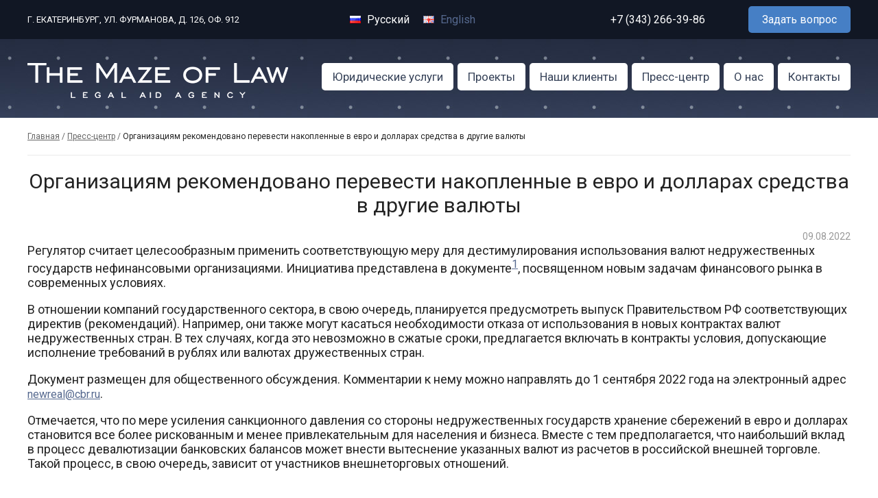

--- FILE ---
content_type: text/html; charset=UTF-8
request_url: https://mazeoflaw.com/consultations/organizatsiyam-rekomendovano-perevesti-nakoplennyie-v-evro-i-dollarah-sredstva-v-drugie-valyutyi.html
body_size: 3613
content:
<!DOCTYPE html><html lang="ru"><head><title>Организациям рекомендовано перевести накопленные в евро и долларах средства в другие валюты</title><meta name="description" content="Регулятор считает целесообразным применить соответствующую меру для дестимулирования использования валют недружественных государств нефинансовыми организациями. Инициатива представлена в документе1, посвященном новым задачам финансового рынка в современных условиях."><meta name="keywords" content="2022, банки и банковская система, валютное законодательство, инициативы, санкции, текущая ситуация, финансовый рынок, юрлица, Банк России, Правительство РФ"><link rel="alternate" media="only screen and (max-width: 640px)" href="https://mobile.mazeoflaw.com/consultations/organizatsiyam-rekomendovano-perevesti-nakoplennyie-v-evro-i-dollarah-sredstva-v-drugie-valyutyi.html"><meta charset="utf-8"><link rel="shortcut icon" href="https://mazeoflaw.com/images/favicon.ico"><link href="//fonts.googleapis.com/css?family=Roboto:400,400i,700&amp;subset=cyrillic-ext" type="text/css" rel="stylesheet"><link href="//mazeoflaw.com/css/default.css" type="text/css" rel="stylesheet"><link href="//mazeoflaw.com/css/style.css" type="text/css" rel="stylesheet"><link href="//cdn.jsdelivr.net/gh/fancyapps/fancybox@3.5.7/dist/jquery.fancybox.min.css" type="text/css" rel="stylesheet"><link href="//cdn.jsdelivr.net/bxslider/4.2.12/jquery.bxslider.css" type="text/css" rel="stylesheet"></head><body><header>
	<div class="head-ln"><div class="sContainer">
		<div class="head-ln-right">
			<a class="subBtn fRight" href="https://mazeoflaw.com/contacts/#mform">Задать вопрос</a>
			<p class="head-phone">+7 (343) 266-39-86</p>
		</div>
		<div class="fLeft"><p>г. Екатеринбург, ул. Фурманова, д. 126, оф. 912</p></div>
		<div class="sLang"><ul><li><img src="https://mazeoflaw.com/images/icon_rus.png" alt="Русский" /> Русский</li><li><a href="//eng.mazeoflaw.com/consultations/organizatsiyam-rekomendovano-perevesti-nakoplennyie-v-evro-i-dollarah-sredstva-v-drugie-valyutyi.html"><img src="https://mazeoflaw.com/images/icon_eng.png" alt="English" /> English</a></li></ul></div>	</div></div>
	<div class="head"><div class="sContainer">
		<a title="Лабиринт права" href="https://mazeoflaw.com/"><img class="logo" src="https://mazeoflaw.com/images/logo.png" alt="Лабиринт права" /></a>		<nav><div class="sMenu"><ul><li><a href="https://mazeoflaw.com/services/">Юридические услуги </a></li><li><a href="https://mazeoflaw.com/project/">Проекты</a></li><li><a href="https://mazeoflaw.com/clients/">Наши клиенты</a></li><li><a href="https://mazeoflaw.com/consultations/">Пресс-центр</a></li><li><a href="https://mazeoflaw.com/about/">О нас</a></li><li><a href="https://mazeoflaw.com/contacts/">Контакты</a></li></ul></div></nav>
		<!--noindex--><!--/noindex-->
	</div></div>
</header>
<section>
	<div class="sBlock"><div class="sContainer"><div class="sWay"><a href="https://mazeoflaw.com/">Главная</a> / <a href="https://mazeoflaw.com/consultations/">Пресс-центр</a> / <strong>Организациям рекомендовано перевести накопленные в евро и долларах средства в другие валюты</strong></div><h1>Организациям рекомендовано перевести накопленные в евро и долларах средства в другие валюты</h1><div id="prod_89" class="itm-full">
	<div class="itm-date">09.08.2022</div>
	<p>Регулятор считает целесообразным применить соответствующую&nbsp;меру для дестимулирования использования валют недружественных государств нефинансовыми организациями. Инициатива представлена в документе<sup><a href="https://www.garant.ru/news/1558877/#sdfootnote1sym" name="sdfootnote1anc">1</a></sup>, посвященном новым задачам финансового рынка в современных условиях.</p>

<p>В отношении компаний государственного сектора, в свою очередь, планируется предусмотреть выпуск Правительством РФ соответствующих директив (рекомендаций). Например, они также могут касаться необходимости отказа от использования в новых контрактах валют недружественных стран. В тех случаях, когда это невозможно в сжатые сроки, предлагается включать в контракты условия, допускающие исполнение требований в рублях или валютах дружественных стран.</p>

<p>Документ размещен для общественного обсуждения.&nbsp;Комментарии к нему можно направлять до 1 сентября 2022 года на электронный адрес <a href="mailto:newreal@cbr.ru">newreal@cbr.ru</a>.</p>

<p>Отмечается, что по&nbsp;мере усиления санкционного давления со стороны недружественных государств хранение сбережений в&nbsp;евро и долларах становится все более рискованным и менее привлекательным для населения и бизнеса. Вместе с тем предполагается, что наибольший вклад в процесс девалютизации банковских балансов может внести вытеснение указанных валют из расчетов в российской внешней торговле. Такой процесс, в свою очередь, зависит от участников внешнеторговых отношений.</p>

<p>_____________________________</p>

<p style="font-size: 12px; line-height: 15px;"><sup style="font-size: 10px;"><a href="https://www.garant.ru/news/1558877/#sdfootnote1anc" name="sdfootnote1sym">1</a></sup> С докладом можно ознакомиться на официальном сайте Банка России (https://www.cbr.ru/Content/Document/File/139354/financial_market_20220804.pdf).</p>

<p style="font-size: 12px; line-height: 15px;">&nbsp;</p>

<div class="source">
<p>Источник: <a href="https://www.garant.ru/news/source/3374/"> ГАРАНТ.РУ </a></p>
</div>

</div></div></div>		
</section>
<footer>
	<div class="foot-ln"><div class="sContainer">
		<div class="fRight">+7 (343) 266-39-86</div>
		<p>г. Екатеринбург, ул. Фурманова, д. 126, оф. 912</p>
	</div></div>
	<div class="foot"><div class="sContainer">
		<div class="foot-top">
			<a title="Лабиринт права" href="https://mazeoflaw.com/"><img class="logo" src="https://mazeoflaw.com/images/logo.png" alt="Лабиринт права" /></a>			<div class="foot-inf">
				&copy; 2018-2026, «Лабиринт права»<br />
				Все права защищены.			</div>
		</div>
		<a href="https://mediart.pro/" target="_blank" class="mediart">веб-студия</a>
		<div class="fmenu"><ul>
			<li><a href="https://mazeoflaw.com/">Лабиринт права</a>
				<ul><li><a href="https://mazeoflaw.com/services/">Юридические услуги </a></li><li><a href="https://mazeoflaw.com/project/">Проекты</a></li><li><a href="https://mazeoflaw.com/clients/">Наши клиенты</a></li><li><a href="https://mazeoflaw.com/consultations/">Пресс-центр</a></li><li><a href="https://mazeoflaw.com/about/">О нас</a></li><li><a href="https://mazeoflaw.com/contacts/">Контакты</a></li></ul>			</li>
			<li><a href="https://mazeoflaw.com/services/">Юридические услуги</a>
				<ul><li><a href="https://mazeoflaw.com/for_ur/">Услуги юридическим лицам</a></li><li><a href="https://mazeoflaw.com/international-law/">Международное право</a></li><li><a href="https://mazeoflaw.com/for_fiz/">Для физических лиц</a></li><li><a href="https://mazeoflaw.com/Relatedservices/">Сопутствующие услуги</a></li></ul>			</li>			
		</ul></div>
	</div></div>
</footer>
<!--noindex-->
<!-- Yandex.Metrika counter -->
<script type="text/javascript" >
   (function(m,e,t,r,i,k,a){m[i]=m[i]||function(){(m[i].a=m[i].a||[]).push(arguments)};
   m[i].l=1*new Date();k=e.createElement(t),a=e.getElementsByTagName(t)[0],k.async=1,k.src=r,a.parentNode.insertBefore(k,a)})
   (window, document, "script", "https://mc.yandex.ru/metrika/tag.js", "ym");

   ym(27364013, "init", {
        clickmap:true,
        trackLinks:true,
        accurateTrackBounce:true,
        webvisor:true
   });
</script>
<noscript><div><img src="https://mc.yandex.ru/watch/27364013" style="position:absolute; left:-9999px;" alt="" /></div></noscript>
<!-- /Yandex.Metrika counter -->
<!--/noindex--><script src="//ajax.googleapis.com/ajax/libs/jquery/3.5.1/jquery.min.js"></script><script src="//cdn.jsdelivr.net/gh/fancyapps/fancybox@3.5.7/dist/jquery.fancybox.min.js"></script><script src="//cdn.jsdelivr.net/bxslider/4.2.12/jquery.bxslider.min.js"></script><script src="//mazeoflaw.com/js/jquery.maskedinput.min.js"></script><script src="//mazeoflaw.com/js/animate.js"></script><script src="//mazeoflaw.com/js/scrollup.js"></script></body></html>

--- FILE ---
content_type: text/css
request_url: https://mazeoflaw.com/css/style.css
body_size: 10668
content:
/*Default*/
body{font-family:'Roboto',sans-serif;font-size:18px;color:#222;min-width:1200px}

h1,h2,h3,h4{color:#222;font-weight:normal;margin:0;padding:0}
h1{font-size:30px;margin:0 0 20px 0;text-align:center}
h2{font-size:24px;margin:0 0 10px 0}
h3{font-size:18px;margin:0 0 10px 0}
h4{font-size:16px;font-weight:bold}

a,a:visited{text-decoration:underline;color:#56698f;font-size:16px}
a:hover{text-decoration:none}

#ymap{width:100%;height:300px}
.tblBord td{padding:2px;vertical-align:top;border:solid 1px #ccc;background-color:#fff}
.sWay{margin-bottom:20px;padding-bottom:20px;border-bottom:solid 1px #ebebeb}
.sWay,.sWay a,.sWay a:visited{font-size:12px;color:#666}
.sWay strong{color:#222;font-weight:normal}
.zagl{margin-bottom:10px}
.zagl,.zagl a,.zagl a:visited{font-size:30px;color:#56698f;text-decoration:none}
.zagl a:hover{color:#3d9fe0;text-decoration:underline}

/*This site*/
.sContainer{width:1200px;margin:0px auto}

.head-ln{color:#fff;background:#111724;padding:9px 0;overflow:auto}
.head-ln p{font-size:13px;text-transform:uppercase;padding:12px 0;margin:0}
.head-ln p.head-phone{font-size:16px;padding:10px 0}
.head-ln-right{width:350px;float:right}

.sLang{margin:0 auto;width:220px;overflow:auto}
.sLang ul{margin:0;padding:0;list-style:none}
.sLang ul li{float:left;padding:10px 20px 0px 0;font-size:16px}
.sLang ul li a,.sLang ul li a:visited{text-decoration:none;font-size:16px}
.sLang ul li img{margin-right:5px}

.head{background:url(../images/bg-head.jpg) top 0px left 22px repeat-x}
.head .sContainer{padding-top:35px;min-height:80px}

.logo{float:left;display:block;background:url(../images/logo.png) no-repeat;width:380px;height:51px}
.logo strong,.flogo strong{display:block;height:100%;text-indent:-9999px;overflow:hidden}

.sMenu{overflow:auto;margin-left:400px}
.sMenu ul{float:right;margin:0;padding:0;list-style:none}
.sMenu ul li{float:left;padding-right:6px}
.sMenu ul li:last-child{padding:0}
.sMenu ul li a,.sMenu ul li a:visited,.sMenu ul li strong{display:block;background:#fff;padding:10px 15px;color:#374359;font-size:17px;text-decoration:none;-webkit-border-radius:5px;-moz-border-radius:5px;border-radius:5px}
.sMenu ul li a:hover,.sMenu ul li strong{color:#fff;background:#111724;font-weight:normal}

.sBlock{overflow:auto;padding:20px 0}
.sBlock-left{float:left;width:500px}
.sBlock-right{margin-left:600px}
.sBlock-name{font-size:30px;color:#56698f;padding-bottom:40px;text-align:center}

#blockmain{min-height:450px;padding-bottom:0;background:url(../images/bg-blockmain.jpg) top right no-repeat}
#blockmain .sBlock-left{color:#56698f;width:460px}
#blockmain h2{font-size:30px}

.bluebg{background:#e9edf3}
.bluebg .zagl{text-align:center}

#talk{min-height:220px;background:url(../images/bg-talk.jpg) no-repeat}
#talk .sBlock-right{color:#56698f;margin-left:700px}
#talk .zagl{color:#000}
#talk-btn .fRight{width:250px;text-align:center;padding-top:10px}

/*slider*/
body .bx-wrapper{margin:0;background:none;border:0;box-shadow:0 0 0 #000}
.slider{min-height:280px}
.slide-bg{height:450px;background-repeat:no-repeat;background-position:bottom right}
.slide{width:400px;padding:70px 0 0 70px;color:#fff}
.slide-title{font-size:36px;padding:20px 0}
.slide-body{font-size:14px}

/*services*/
.srv-tbl .dTblTd{width:50%}
.srv{padding-bottom:40px}
.srv-title{padding:25px 0 25px 80px;background:url(../images/icon_srv.png) no-repeat}
.srv-title,.srv-title a,.srv-title a:visited{color:#000;font-size:18px;text-decoration:none}
.srv-title a:hover{color:#1780bb}
.srv-menu ul{margin:0 auto}
.srv-menu ul li{padding:5px 0;color:#1780bb}
.srv-menu ul li,.srv-menu ul li a,.srv-menu ul li a:visited,.srv-menu ul li strong{font-size:14px;text-decoration:none}
.srv-menu ul li strong,.srv-menu ul li a:hover{color:#1780bb;font-weight:normal}

/*footer*/
.foot-ln{color:#fff;font-size:13px;text-transform:uppercase;background:#121725;padding:20px 0}
.foot-ln .fRight{font-size:16px;font-weight:bold}
.foot-ln p{margin:0;padding:2px 0}

.foot{background:url(../images/bg-head.jpg) top 0px left 22px repeat-x}
.foot .sContainer{padding:30px 0}
.foot-top{height:100px}

.social{float:right;padding-top:10px}
.social ul{margin:0;padding:0;list-style:none}
.social ul li{float:left;padding-left:30px}

.foot-inf{margin:0 0 0 450px;padding-top:15px;color:#99a6bc;font-size:14px}

.fmenu ul{margin:0;padding:0;overflow:auto;list-style:none;color:#fff}
.fmenu ul li{float:left;padding-right:80px}
.fmenu ul li:last-child{padding-right:0}
.fmenu ul li a,.fmenu ul li a:visited,.fmenu ul li strong{font-size:18px;color:#fff;text-decoration:none}
.fmenu ul li a:hover,.fmenu ul li strong{color:#99a6bc;font-weight:normal}
.fmenu ul li ul{margin:10px 0}
.fmenu ul li ul li{float:none;padding:5px 0px 5px 20px;background:url(../images/punkt.png) center left no-repeat}
.fmenu ul li ul li a,.fmenu ul li ul li a:visited,.fmenu ul li ul li strong{font-size:14px}

a.mediart,a:visited.mediart{float:right;margin-top:170px;color:#fff;font-family:Tahoma;font-size:10px;display:block;background:url(../images/mediart.png) top right no-repeat;width:75px;padding:11px 90px 11px 0;text-decoration:none}
a:hover.mediart{color:#99a6bc}

/*Modules defaults*/
.subBtn,.subBtn:visited,.btn,.btn:visited{display:inline-block;font-size:16px;color:#fff;background:#467fc5;text-align:center;cursor:pointer;padding:10px 20px;-webkit-border-radius:5px;-moz-border-radius:5px;border-radius:5px;text-decoration:none}
.subBtn:hover,.btn:hover{background:#127bb6}

.dataLine{padding:10px 0px}
.dataLineBord{padding:10px 0px;border-bottom:dashed 1px #777}
.dataLineBord:last-child{border:0}
.dataName{font-size:130%;color:#1F547F}
.dataBody{margin-top:5px}
.dataBody p{margin:5px 0px}

.feedback-form{font-size:14px}

/*MC*/
.ctg{width:200px;margin:10px auto;padding:10px;text-align:center}
.ctg:hover{background:#F4ECD7}
.ctg-image{width:200px}
.ctg-image img{max-width:198px;height:120px;border:solid 1px #ccc;display:block;margin:0 auto}
.ctg-title{padding:10px 0px}
.ctg-title,.ctg-title a,.ctg-title a:visited{color:#222;text-decoration:none}
.ctg-title a:hover{color:#8b1912}
.ctg-name{padding-right:15px;font-size:12px}
.ctg-name a,.ctg-name a:visited{font-size:12px;text-decoration:none;font-weight:bold}
.ctg-name strong{color:#71A542}

.itm-title,.itm-title a,.itm-title a:visited{color:#222;font-size:18px;text-decoration:none}
.itm-title a:hover{color:#56698f}
.itm-desc p{margin:0}
.itm-desc{font-size:14px}
.itm-date{float:right;font-size:14px;color:#999}

.itm-list .itm{width:100%;padding:20px 0;border-bottom:solid 1px #ccc;overflow:auto}
.itm-list .itm:last-child{border:0}
.itm-list .itm-image{float:left}
.itm-list .itm-image,.itm-list .itm-image img{width:200px;height:auto}
.itm-list .itm-body{margin-left:240px}

.itm-full .itm{padding:20px 0;border-bottom:solid 1px #ccc}
.itm-full .itm:last-child{border:0}
.itm-full .itm-image{float:left}
.itm-full .itm-image,.itm-full .itm-image img{width:400px;height:auto}
.itm-full .itm-body{margin-left:440px}

.prodNav{padding:10px 0;text-align:center}
.prodNav,.prodNav a,.prodNav a:visited{font-size:18px;text-decoration:none}
.prodNav a:hover{color:#222}

/*articles*/
.articles .itm-body{margin-left:0}

/*Advantages*/
.adv{background:url(../images/bline.png) repeat-x;background-color:#3c4e77;min-height:140px}
.adv .itm{width:240px;padding:40px 20px 0 20px}
.adv .itm-image{float:left;width:80px}
.adv .itm-image img{width:61px}
.adv .itm-title{padding:0 0 0 80px}
.adv .itm-title,.adv .itm-title a,.adv .itm-title a:visited{color:#fff}
.adv .itm-title a:hover{color:#eee}

/*employees*/
.employees{padding-top:40px}
.employees .itm{text-align:center;padding:30px 15px 15px 15px;width:230px;background:#fff;-moz-border-radius:10px;-webkit-border-radius:10px;border-radius:10px;-webkit-box-shadow: 10px 10px 10px 0px rgba(0,0,0,0.1);-moz-box-shadow: 10px 10px 10px 0px rgba(0,0,0,0.1);box-shadow: 10px 10px 10px 0px rgba(0,0,0,0.1)}
.employees .itm-image img{width:162px;height:162px;margin-bottom:20px;-moz-border-radius:50%;-webkit-border-radius:50%;border-radius:50%}
.employees .itm-title{padding-bottom:0}
.employees .itm-title,.employees .itm-title a,.employees .itm-title a:visited{color:#56698f}
.employees .itm-title a:hover{color:#000}
.employees .itm-dolg{font-size:14px;color:#999;padding:10px 0;margin-bottom:10px;border-bottom:solid 1px #ebebeb}

/*news*/
.news{padding-top:20px}
.news .itm{width:300px;-webkit-box-shadow:10px 10px 20px 0px rgba(0,0,0,0.1);-moz-box-shadow:10px 10px 20px 0px rgba(0,0,0,0.1);box-shadow:10px 10px 20px 0px rgba(0,0,0,0.1)}
.news .itm-image img{max-width:300px;max-height:200px}
.news .itm-body{background:#fff;padding:20px}
.news .itm-desc{color:#666}
.news .itm-date{text-align:center;float:none}

/*resps*/
.resps-head{color:#56698f;text-align:center}
.resps-head .zagl{text-align:center;padding-bottom:30px}
.resps{padding-top:30px}
.resps .itm{width:230px;padding:15px;border:solid 3px #56698f;-moz-border-radius:10px;-webkit-border-radius:10px;border-radius:10px}
.resps .itm-desc{color:#666;min-height:60px;padding-bottom:15px;border-bottom:solid 1px #ebebeb;margin-bottom:15px}
.resps .itm-title{padding:0;text-align:center;color:#56698f}

/*client*/
.clients-cats .ctg{cursor:pointer;min-height:80px;padding:0;box-shadow: 10px 10px 20px 0px rgba(0,0,0,0.1);-webkit-box-shadow: 10px 10px 20px 0px rgba(0,0,0,0.1);-moz-box-shadow: 10px 10px 20px 0px rgba(0,0,0,0.1);}
.clients-cats .ctg:hover{background:#293146}
.clients-cats a, .clients-cats a:visited{font-size:16px;color:#222;text-decoration:none;display:block;padding:10px;min-height:60px}
.clients-cats a:hover{color:#fff}
#clients-list .dTbl,#clients-list table{width:980px}
#clients-list .dTblTd,#clients-list td{width:50%;border:solid 1px #eee}
.client{padding:20px}
.client-title{font-size:18px;padding-bottom:10px;color:#222;text-transform:uppercase}
.client ul{margin:0;padding:0;list-style:none}
.client ul li{padding:5px 0 5px 15px;background:url(../images/punkt.png) center left no-repeat}

/*scrollup*/
.scrollup{position:fixed;left:20px;bottom:20px;cursor:pointer;display:none}

/*Animate*/
.hideme{opacity:0}

/*FancyBox*/
#gallery ul{list-style:none;margin:0;padding:0}
#gallery ul li{font-size:10px;padding:5px;height:120px;display:-moz-inline-stack;display:inline-block;_overflow:hidden;zoom:1;*display:inline;}
#gallery ul li div{padding-bottom:3px}
#gallery img{height:120px;margin:3px;border:2px solid #ccc;-moz-border-radius:10px;-webkit-border-radius:10px;border-radius:10px}
#gallery a:hover img{border:2px solid #1F547F}
#gallery a:hover{color:#fff}

--- FILE ---
content_type: application/javascript; charset=utf-8
request_url: https://mazeoflaw.com/js/animate.js
body_size: 454
content:
$(function(){
	var aElems=['section p','.ctg','.itm', '.srv-menu li', ''];
	aElems.forEach(function(aElem){$(aElem).each(function(){$(this).addClass('hideme');});});	
	function showMe(){
		$('.hideme').each(function(i){			
			var objectHeight=100;//=$(this).outerHeight();
			var bottom_of_object=$(this).offset().top+objectHeight;
            var bottom_of_window=$(window).scrollTop()+$(window).height();
            if(bottom_of_window>bottom_of_object)$(this).animate({'opacity':'1'},500);
        });
	}	
    $(window).scroll(function(){showMe();});
	showMe();
});